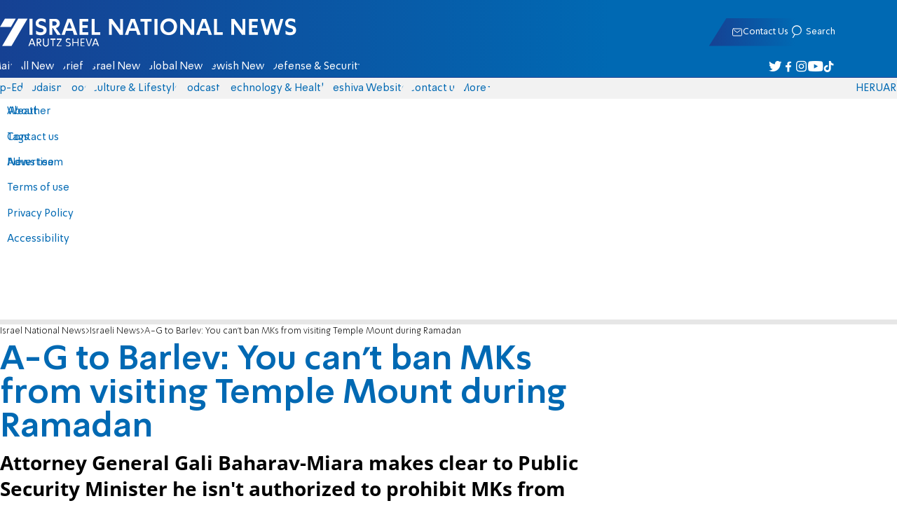

--- FILE ---
content_type: text/javascript; charset=utf-8
request_url: https://2.a7.org/_nuxt/BxetXdNm.js
body_size: 3899
content:
const __vite__mapDeps=(i,m=__vite__mapDeps,d=(m.f||(m.f=["./D0QOMa6A.js","./BUuRT8H6.js","./CI-RLjKr.js","./sJ3WHg0V.js","./DTeGJxU_.js","./D1Pwecym.js","./Cio0-YpQ.js","./CHPaENoF.js","./BHasbSqE.js","./BX9jZEY7.js"])))=>i.map(i=>d[i]);
import{Fragment as h,INNData_default as U,MainTools_default as y,PageRouteSymbol as P,__plugin_vue_export_helper_default as V,__vitePreload as F,createBaseVNode as n,createBlock as w,createCommentVNode as u,createElementBlock as i,createTextVNode as p,createVNode as f,defineAsyncComponent as q,mergeProps as $,normalizeClass as v,nuxt_link_default as B,openBlock as s,renderList as g,resolveDynamicComponent as D,toDisplayString as d,unref as a,useI18n as G,vShow as b,withCtx as m,withDirectives as c,withModifiers as W}from"#entry";import"./sJ3WHg0V.js";import{useWindowScroll as j}from"./CHPaENoF.js";import"./Cio0-YpQ.js";import{Windows_default as z}from"./DTeGJxU_.js";import"./DHVSpVrZ.js";import{localStorage as C}from"./OjxNnOsS.js";import{commonSectionsEn as J,commonSectionsHe as K,commonSectionsRu as Q,contactSection as I,getMenuByLang as X,moreSections as Y,socialSections as Z}from"./D3xNnCrv.js";import{use_sections_link_default as _}from"./J4qlkQxV.js";import{WidgetsData_default as T}from"./C0gJtZb0.js";import"./CrJZcDpO.js";import{useUserForums as x}from"./BHasbSqE.js";import"./CI-RLjKr.js";const ee=function(){const r="<div><div style=' font-size:16pt'>ערוץ 7 תורני</div><br/> על ידי סימון V בתיבה יוצגו כתבות המיועדות לקהל התורני בלבד<br/><label title='בלחיצה, לא יופיעו כתבות העוסקות בנושאי טלוויזיה ובידור.'><input type=checkbox value=1 id=dddd "+(C.dos?"checked":"")+" /> מצב תורני</label></div>",l=z.CenterGen("מצב תורני",y.HtmlToElement(r),400);l.querySelector("#dddd").onclick=function(){y.GlobalEvent.$emit("dos",this.checked),l.remove()}},oe=r=>{C.dos&&document.body.classList.add("Dos"),U.CheckDate("DosActive",1440)&&U.SaveDate("DosActive")};typeof window<"u"&&oe();y.GlobalEvent.$on("dos",r=>{C[r?"setItem":"removeItem"]("dos",!0),document.body.classList.toggle("Dos",r)});var te={DosPopup:ee};function E(r){const l=r;l.__i18n=l.__i18n||[],l.__i18n.push({locale:"",resource:{he:{search:{t:0,b:{t:2,i:[{t:3}],s:"חיפוש"}}},en:{search:{t:0,b:{t:2,i:[{t:3}],s:"Search"}}},ru:{search:{t:0,b:{t:2,i:[{t:3}],s:"Поиск"}}},ar:{search:{t:0,b:{t:2,i:[{t:3}],s:"بحث"}}}}})}const ne={class:"header"},se={class:"header-main"},ie={class:"header-main-logo"},re={key:0},le={role:"navigation",class:"header-nav header-nav-main"},ae={class:"header-nav-list",role:"menu"},ue={key:0,class:"header-nav-item",role:"menuitem"},de=["data-count"],me=["href","aria-label"],pe={role:"menu",class:"header-nav header-nav-sub"},fe={class:"header-nav-list"},ve={key:0,class:"dropdown-item"},he={href:"/My/Mail/"},ge={class:"dropdown-item"},ke={class:"dropdown-item"},ye={class:"dropdown-item"},we={class:"dropdown-item"},be={class:"dropdown-item"},ce={class:"header-nav-addons"},Me={key:0,role:"menuitem"},Oe=["data-count"],$e={key:1,role:"menuitem",href:"https://www.inn.co.il/"},De={key:2,role:"menuitem",href:"https://www.israelnationalnews.com/"},Ce={key:3,role:"menuitem",href:"https://www.7kanal.co.il/"},Se={key:4,role:"menuitem",href:"https://www.akhbar7.co.il/"},R=q(()=>F(()=>import("./D0QOMa6A.js"),__vite__mapDeps([0,1,2,3,4,5,6,7,8]),import.meta.url)),Le={en:J,ru:Q},Ue={name:"HeaderDesktop",components:{"widgets-data":T,ReplyersList:R},mixins:[_],props:{lang:{type:String,required:!0}},data(){return{isOpen:!1,mounted:0,isOpenForum:!1,isOpenContact:!1,notificationOpen:!1,User:{},contactSection:I}},computed:{forums(){return this.User.Forums?this.User.Forums.slice(0,8):null},moreSectionsDropdownList(){return this.lang==="he"?new Map([...Y,...K]):Le[this.$i18n.locale]},notifications(){return this.User?.ID&&(globalThis.localStorage?.shownotifications||this.lang=="he"&&((this._.provides[P]||this.$route).fullPath.includes("forum")||this.User.Forums?.length>0||this.User.ReplyersCount>0))}},async mounted(){const r=this.$el.querySelector("li.forums");this.mounted=1,r&&(r.addEventListener("mouseover",()=>{User.ID&&(this.isOpenForum=!0)}),r.addEventListener("mouseout",()=>{User.ID&&(this.isOpenForum=!1)}),this.User=(await F(async()=>{const{default:l}=await import("./BX9jZEY7.js");return{default:l}},__vite__mapDeps([9,3,1]),import.meta.url)).default,this.User.ReplyersCount>0&&globalThis.localStorage&&(globalThis.localStorage.shownotifications=1))},methods:{DosPopup(){te.DosPopup()},hp(){y.GlobalEvent.$emit("hp_reload")},mouseover(){this.isOpen=!0},mouseleave(){this.isOpen=!1},contactMouseover(){this.isOpenContact=!0},contactMouseleave(){this.isOpenContact=!1},async forumMouseover(){User.ID&&!User.Forums&&await x(),this.isOpenForum=!0}}},N=Object.assign(Ue,{setup(r){const l=B,M={NuxtLink:l,a:"a"};var O=Array.from(X(r.lang)),S=r.lang==="he"?13:7;const L=[O.slice(0,S),O.slice(S,O.length)],{y:k}=j(),{t:H}=G();return(e,o)=>(s(),i("div",null,[n("header",{class:v({scrolling:e.mounted&&a(k)>30})},[n("div",ne,[n("div",se,[n("div",ie,[f(a(l),{to:"/",class:v("icon-fulllogo_"+e.$i18n.locale),"aria-label":e.$t("components.TheNavigation.ariaHomePageLink"),onClick:[e.hp,o[0]||(o[0]=W(t=>e.$emit("hp_reload"),["prevent"]))]},{default:m(()=>[p(d(e.$t("components.TitleLogo.newsSeven")),1)]),_:1},8,["class","aria-label","onClick"]),(e._.provides[P]||e.$route).path==="/"?(s(),i("div",re,[c(n("h1",null,d(e.$t("components.TitleLogo.newsSeven")),513),[[b,!1]])])):u("",!0)]),f(a(T),{"component-name":"WidgetsDesktop"})]),n("nav",le,[c(f(a(l),{class:v(["icon-fulllogo_"+e.$i18n.locale,"header-nav-main-logo"]),to:"/","aria-label":e.$t("components.TheNavigation.ariaHomePageLink"),onClick:e.hp},null,8,["class","aria-label","onClick"]),[[b,a(k)>30]]),n("ul",ae,[(s(!0),i(h,null,g(L[0],t=>(s(),i("li",{key:"c"+t[0],role:"menuitem",class:"header-nav-item"},[(s(),w(D(M[t[1].tag]),$({class:"navigation__nav__item__link"},{ref_for:!0},e.linkProperties(t)),{default:m(()=>[p(d(t[1].text),1)]),_:2},1040))]))),128)),e.notifications&&a(k)>30?(s(),i("li",ue,[n("button",{class:"notifications","data-count":e.User.ReplyersCount,onMouseenter:o[1]||(o[1]=t=>e.notificationOpen=1),onMouseleave:o[2]||(o[2]=t=>e.notificationOpen=2)},null,40,de)])):u("",!0)]),c(n("div",{class:"header-nav-addons",onClick:o[3]||(o[3]=t=>a(y).LogC(0,0,4,53)),role:"navigation"},[(s(!0),i(h,null,g(a(Z),(t,A)=>(s(),i("a",{key:A,href:e.$t(t[1].link),target:"_blank",rel:"nofollow","aria-label":e.$t(`accessibility.${t[0]}`),class:v(`header-nav-addons-link header-nav-addons-link-${t[0]}`)},null,10,me))),128))],512),[[b,a(k)<30]]),c(f(a(l),{class:"header-nav-search",to:"/search"},{default:m(()=>[n("span",null,d(a(H)("search")),1),o[23]||(o[23]=n("span",{class:"icon-search"},null,-1))]),_:1},512),[[b,a(k)>30]])])]),n("nav",pe,[n("ul",fe,[(s(!0),i(h,null,g(L[1],t=>(s(),i("li",{key:t[0],class:v(["header-nav-item",t[1].class]),role:"menuitem"},[(s(),w(D(M[t[1].tag]),$({ref_for:!0},e.linkProperties(t),{class:"navigation__nav__item__link"}),{default:m(()=>[p(d(t[1].text),1)]),_:2},1040))],2))),128)),n("li",{role:"menuitem","aria-haspopup":"true",class:v(["header-nav-item",{"more-contact-open":e.isOpenContact}]),onMouseover:o[4]||(o[4]=(...t)=>e.contactMouseover&&e.contactMouseover(...t)),onMouseleave:o[5]||(o[5]=(...t)=>e.contactMouseleave&&e.contactMouseleave(...t))},[n("span",null,d(e.$t("sections.contact")),1)],34),n("ul",{class:v(["dropdown dropdown-contact",{isOpen:e.isOpenContact}]),role:"submenu","aria-label":"submenu",onMouseover:o[6]||(o[6]=(...t)=>e.contactMouseover&&e.contactMouseover(...t)),onMouseleave:o[7]||(o[7]=(...t)=>e.contactMouseleave&&e.contactMouseleave(...t)),onClick:o[8]||(o[8]=(...t)=>e.contactMouseleave&&e.contactMouseleave(...t))},[(s(!0),i(h,null,g(a(I),t=>(s(),i("li",{key:t[0],role:"menuitem",class:"dropdown-item"},[f(a(l),{to:`/${t[0]}`},{default:m(()=>[p(d(e.$t(t[1].text)),1)]),_:2},1032,["to"])]))),128))],34),n("li",{role:"menuitem","aria-haspopup":"true",class:v(["header-nav-item more",{"more-open":e.isOpen}]),onMouseover:o[9]||(o[9]=(...t)=>e.mouseover&&e.mouseover(...t)),onMouseleave:o[10]||(o[10]=(...t)=>e.mouseleave&&e.mouseleave(...t))},[n("span",null,d(e.$t("general.more")),1)],34),n("ul",{class:v(["dropdown dropdown-more",{isOpen:e.isOpen}]),"aria-label":"submenu",onMouseover:o[12]||(o[12]=(...t)=>e.mouseover&&e.mouseover(...t)),onMouseleave:o[13]||(o[13]=(...t)=>e.mouseleave&&e.mouseleave(...t)),onClick:o[14]||(o[14]=(...t)=>e.mouseleave&&e.mouseleave(...t))},[(s(!0),i(h,null,g(e.moreSectionsDropdownList,t=>(s(),i("li",{key:t[0],role:"menuitem",class:"dropdown-item"},[(s(),w(D(M[t[1].tag]),$({ref_for:!0},e.linkProperties(t),{replace:""}),{default:m(()=>[p(d(t[1].text),1)]),_:2},1040))]))),128)),r.lang==="he"?(s(),i(h,{key:0},[e.User.Email?(s(),i("li",ve,[n("a",he,"דואר ("+d(e.User.EmailCount)+")",1)])):u("",!0),n("li",ge,[n("a",{href:"#",onClick:o[11]||(o[11]=(...t)=>e.DosPopup&&e.DosPopup(...t))},d(e.$t("general.orthodox")),1)])],64)):u("",!0)],34),r.lang=="he"?(s(),i("ul",{key:0,class:v(["dropdown forum",{isOpen:e.isOpenForum}]),role:"menu","aria-label":"submenu",onMouseenter:o[15]||(o[15]=(...t)=>e.forumMouseover&&e.forumMouseover(...t)),onMouseleave:o[16]||(o[16]=t=>e.isOpenForum=!1),onClick:o[17]||(o[17]=t=>e.isOpenForum=!1)},[n("li",ke,[f(a(l),{to:"/forum/active"},{default:m(()=>[...o[24]||(o[24]=[p(" עדכני ",-1)])]),_:1})]),o[28]||(o[28]=n("li",{class:"dropdown-item"},[n("a",{href:"javascript:User.OpenIM()"},"שיחות אישיות")],-1)),n("li",ye,[f(a(l),{to:"/my/privatebox"},{default:m(()=>[...o[25]||(o[25]=[p("מסרים",-1)])]),_:1})]),n("li",we,[f(a(l),{to:"/my/im/history/"},{default:m(()=>[...o[26]||(o[26]=[p("הסטוריית הודעות",-1)])]),_:1})]),n("li",be,[f(a(l),{to:"/forum/favorites"},{default:m(()=>[...o[27]||(o[27]=[p("עריכת מועדפים",-1)])]),_:1})]),o[29]||(o[29]=n("br",null,null,-1)),e.forums?(s(!0),i(h,{key:0},g(e.forums,t=>(s(),i("li",{key:t.id,role:"menuitem",class:"dropdown-item"},[f(a(l),{to:"/forum/f"+t.id},{default:m(()=>[p(d(t.title),1)]),_:2},1032,["to"])]))),128)):u("",!0)],34)):u("",!0),e.notificationOpen?(s(),w(a(R),{key:1,visible:e.notificationOpen==1,onClose:o[18]||(o[18]=t=>e.notificationOpen=0),onMouseenter:o[19]||(o[19]=t=>e.notificationOpen=1),onMouseleave:o[20]||(o[20]=t=>e.notificationOpen=2)},null,8,["visible"])):u("",!0)]),n("div",ce,[e.notifications?(s(),i("li",Me,[n("button",{class:"notifications","aria-label":"התראות","data-count":e.User.ReplyersCount,onMouseenter:o[21]||(o[21]=t=>e.notificationOpen=1),onMouseleave:o[22]||(o[22]=t=>e.notificationOpen=2)},null,40,Oe)])):u("",!0),r.lang!=="he"?(s(),i("a",$e,[...o[30]||(o[30]=[n("span",null,"HE",-1)])])):u("",!0),r.lang!=="en"?(s(),i("a",De,[...o[31]||(o[31]=[n("span",null,"EN",-1)])])):u("",!0),r.lang!=="ru"?(s(),i("a",Ce,[...o[32]||(o[32]=[n("span",null,"RU",-1)])])):u("",!0),r.lang!=="ar"?(s(),i("a",Se,[...o[33]||(o[33]=[n("span",null,"AR",-1)])])):u("",!0)])])],2),o[34]||(o[34]=n("div",{class:"filler"},null,-1))]))}});typeof E=="function"&&E(N);var We=Object.assign(V(N,[["__scopeId","data-v-9bdf1836"]]),{__name:"LayoutHeaderDesktop"});export{We as default};


--- FILE ---
content_type: text/javascript; charset=utf-8
request_url: https://2.a7.org/_nuxt/BEioB7YO.js
body_size: 2355
content:
const __vite__mapDeps=(i,m=__vite__mapDeps,d=(m.f||(m.f=["./fJr2yZsH.js","./-CI0ZyXm.js","./BUuRT8H6.js","./iXjvQWp6.js","./Cz7UuAm4.js","./C_J13Vwy.js","./sJ3WHg0V.js","./DTeGJxU_.js","./D1Pwecym.js","./Cio0-YpQ.js","./CHPaENoF.js","./B1srQ80p.js","./76ouhB53.js","./U8Ng1Oh0.js","./f58uUB9P.js","./Mesj2V8W.js","./8WIA8v1R.js","./NY8PqcAn.js","./BL9oGSQW.js","./BEthQTyt.js","./CLg-BS0G.js","./BwqVhy8n.js","./BPLjr_Ud.js","./4i41S6Lt.js","./B3H2cdfI.js","./Dshf8yBJ.js","./aJiw-Svf.js","./DNGLYNMA.js","./05ehR3tu.js","./DnzbCIr2.js","./rW7p32SF.js"])))=>i.map(i=>d[i]);
import{MainTools_default as B,__vitePreload as m,computed as z,defineAsyncComponent as c,h as s,nuxt_link_default as M,useId as x}from"#entry";import{banner_default as w}from"./Czbs90gr.js";import{taboola_default as L}from"./CkmRrFRu.js";import{GetImg as P}from"./Cz7UuAm4.js";import{Youtube_default as S}from"./sv5TeDs_.js";const D=c(()=>m(()=>import("./fJr2yZsH.js"),__vite__mapDeps([0,1,2,3,4,5,6,7,8,9,10]),import.meta.url)),q=c(()=>m(()=>import("./B1srQ80p.js"),__vite__mapDeps([11,6,2,7,8,9,10,3,12,5,13,14]),import.meta.url)),F=c(()=>m(()=>import("./Mesj2V8W.js"),__vite__mapDeps([15,16,2]),import.meta.url)),G=c(()=>m(()=>import("./NY8PqcAn.js"),__vite__mapDeps([17,2,18]),import.meta.url)),N=c(()=>m(()=>import("./BEthQTyt.js"),__vite__mapDeps([19,2]),import.meta.url)),Y=c(()=>m(()=>import("./CLg-BS0G.js"),__vite__mapDeps([20,2,6,7,8,9,10,5,14]),import.meta.url)),J=c(()=>m(()=>import("./BwqVhy8n.js"),__vite__mapDeps([21,2]),import.meta.url)),H=c(()=>m(()=>import("./BPLjr_Ud.js"),__vite__mapDeps([22,2]),import.meta.url)),K=c(()=>m(()=>import("./4i41S6Lt.js"),__vite__mapDeps([23,2,24,6,7,8,9,10,25,26,27,5,28]),import.meta.url)),Q=c(()=>m(()=>import("./DnzbCIr2.js"),__vite__mapDeps([29,2]),import.meta.url)),U=c(()=>m(()=>import("./rW7p32SF.js"),__vite__mapDeps([30,2,6,7,8,9,10]),import.meta.url)),O={"img-component":D,"video-component":q,"audio-component":F,"youtube-component":S,"twitter-component":G,"facebook-component":H,"telegram-component":N,"tiktok-component":Y,"playlist-component":J,"ad-component":w,"rolling-event":K,"poll-component":Q,"pdf-component":U,"nuxt-link":M};function E(u){return typeof u=="string"?u.length:u.children?u.children.default?2:(u.text?.length||0)+u.children.reduce((A,y)=>A+(y?E(y):0),0):u.text?.length||0}const W=["twitter-component","facebook-component","video-component","youtube-component","iframe","poll-component","pdf-component"],X={components:O,props:{content:{required:!0,type:[Array,String]},banners:{default:!1,type:Boolean},firstBanner:{default:!0,type:Boolean},item:{type:Number,required:!0}},emits:["open"],setup(u,{emit:A}){const y=z(()=>u.content);if(!y){console.error("empty-content");return}const v=[];function T(i,V,d,k){let I=0;if(d=d||0,typeof i=="string"||i instanceof String)return i;if(i.Html)return i.Html;let C=!1;if(Array.isArray(i)&&i.length>0){const l=i.map((t,f)=>{if(I++,d===0){var p=i[I-1].content&&i[I-1].content.map(n=>n.tag);C=p&&p.findIndex(n=>W.includes(n))>-1}t.tag==="#text"&&(t=t.Html);const r=O[t.tag],_=r||(C&&t.tag=="p"||t.content?.[0]?.tag=="div"?"div":t.tag);t.tag==="a"&&t.attrs.href&&(t.attrs.target="_blank");const o=`content-${d}-${V}-${f}-${t.tag||"text"}`,e={...t.attrs,key:o};if(t.Html&&t.tag!=="nuxt-link")return s(_,e,r?()=>[t.Html]:[t.Html]);if(t.Html&&t.tag==="nuxt-link")return s(_,{...t.attrs,key:o,onMousedown:()=>B.LogC(t.attrs.type||0,0,t.attrs.item||0,71)},r?()=>[t.Html]:[t.Html]);if(typeof t=="string"||t instanceof String)return t;if(t.tag==="figure"){const n=t.content[0].attrs.src??"",a=t.content[1]?.Html||t.content[1]?.content?.[0]?.Html,g=t.content[1]?.content[1]?.Html,h=n.includes("album");let b=v.push({img:P(n,h,1005,0),alt:a,credit:g,isAlbumImg:h})-1;return s(D,{src:n,alt:a,credit:g,album:!0,isAlbumImg:h,onOpen(){A("open",{album:v,id:b})}})}if(t.tag=="img-component"){const n=t.attrs["is-album-img"]=="true";let a=v.push({img:P(t.attrs.src,n,1205,0),alt:t.attrs.alt,credit:t.attrs.credit,isAlbumImg:n})-1;return s(_,{class:(C?"fullsize":"")+(t.attrs?.class?t.attrs.class:""),key:o,...t.attrs,album:!0,onOpen(){A("open",{album:v,id:a})}})}return Array.isArray(t?.content)&&t?.content?.length>0?s(_,{class:(C?"fullsize":"")+(t.attrs?.class?t.attrs.class:""),album:!0,key:d+"-"+I,...t.attrs},T(t.content,f,d+1,k)):t.tag==="iframe"&&t.attrs?.src?.includes("www.facebook.com")?s(H,{src:t.attrs.src,width:t.attrs.width,height:t.attrs.height}):s(_||"span",e,t.content?.length?()=>t.content:null)});if(d===0&&k.banners){const t=[];let f=0,p=0,r=0;if(k.firstBanner)if((globalThis.location?.pathname||"").includes("flashes")){const o=l[0];E(o)>0&&t.push(0)}else for(let o=0;o<l.length;o++){const e=l[o];let n=0;if(e.children){if(!e.substring&&!e.text&&e.children.length===0?r++:n=E(e),n<2){r=f=0;continue}if(r++,n>1e3?f+=250:n>40&&(f+=n+10),f>480){t.push(o+1-r),r=f=0;let a=0,g=0;for(let h=o+1;h<l.length;h++){let b=E(e);if(b===0){a=1;break}if(a++,b>1e3?g+=250:b>40&&(g+=b),g>400)break}o+=a}}}else{["video-component","youtube-component"].includes(i[0]?.content[0]?.tag)&&l.splice(1,0,s(L,{id:"taboola"+x(),key:"taboolapic1",class:"article-taboola",mode:"thumbnails-2x1",placement:"Below Photo Thumbnails Mobile",stripe:!1}));let o=-1;for(let e=0;e<l.length;e++){const n=l[e],a=E(n);a>70&&(r+=1+(a>230?.9:0),Math.floor(r)>o+4&&r<l.length+2&&(t.push(e),o=r))}}let _=k.firstBanner||k.item%2?-1:2;t.forEach(o=>{p++;const e=p===_?s(L,{id:"taboola"+x(),key:"taboola-content",class:"article-taboola2",mode:"thumbnails-1x1",placement:"Mobile Article",stripe:!1}):s(w,{key:"ad-"+p,class:"sideInf",uid:"intext-"+p,sizesMobile:[[336,280],[300,250]],sizesDesktop:[[300,250]],path:"%sBTF_intext_"+p});l.splice(o+p-1,0,e)})}return l}return""}const R=s("div",{class:"article-content-inside",id:"articleContent"},T(y.value,0,0,u));return()=>R}};var ot=Object.assign(X,{__name:"ArticleContent"});export{ot as Content_default};
